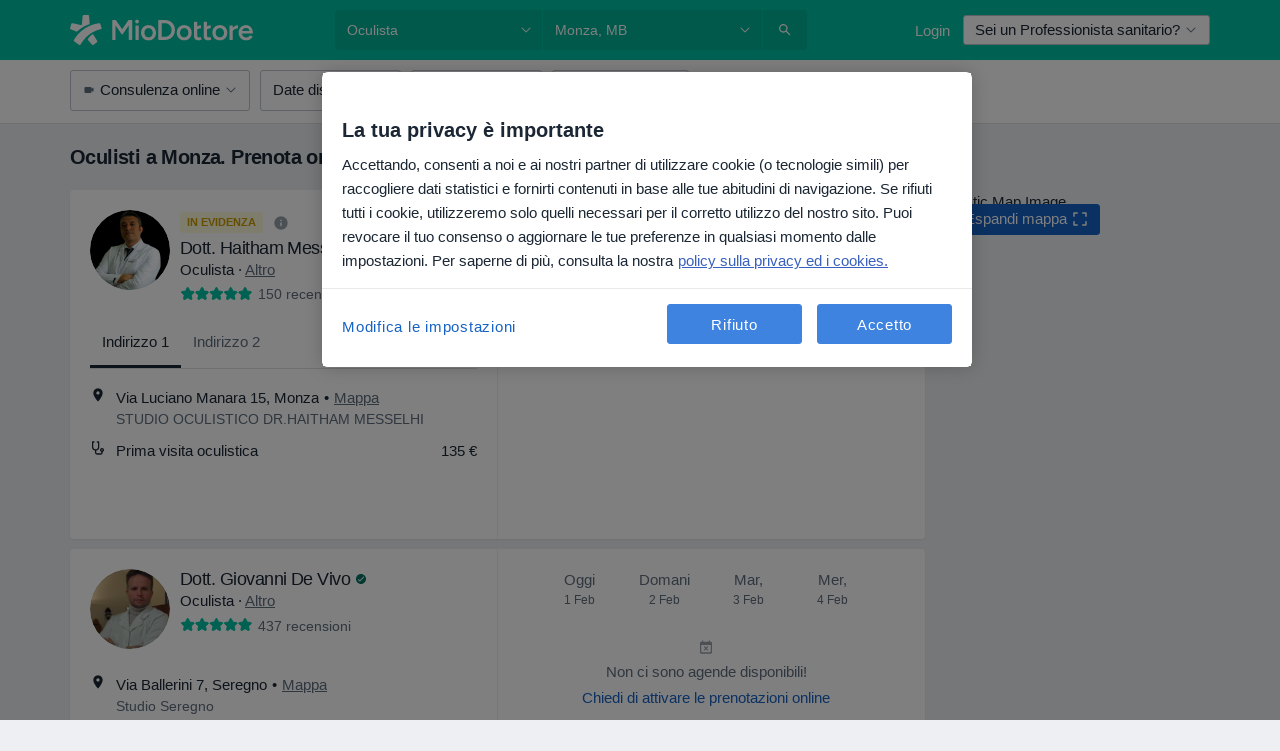

--- FILE ---
content_type: text/javascript; charset=utf-8
request_url: https://widgets.getsitecontrol.com/85290/script.js
body_size: 4690
content:
/*v0.29.6 at 2017-05-18 © 2017 GetSiteControl*/
!function(e,t){var s=e.document,a=t.widgets;if(e._gscq=e._gscq||[],1===e._gscq.loaded)return void(e.gscwidgets&&e.gscwidgets.runtime&&(e.gscwidgets.runtime.destroy(),e.gscwidgets.start(t)));if(e._gscq.loaded=1,!s.all||s.querySelector)for(var d=0;d<a.length;d++)if(a[d]&&!a[d].disabled){e.gscwidgets?e.gscwidgets.start(t):!function(){var a,d,g;d=s.createElement("script"),a=!1,g=s.getElementsByTagName("script")[0],d.type="text/javascript",d.async=!0,d.src=t.settings.RUNTIME_URL,d.onload=d.onreadystatechange=function(){var s=this.readyState;a||s&&"complete"!==s&&"loaded"!==s||(a=!0,e.gscwidgets.start(t))},g&&g.parentNode?g.parentNode.insertBefore(d,g):(g=s.body||s.getElementsByTagName("body")[0]||s.getElementsByTagName("head")[0],g.appendChild(d))}();break}}(window,{"widgets": [{"sort_order": -277, "layout": "leftFlyby", "data": {"mobileLabel": "Take the poll", "description": "", "form": {"fields": [{"description": "<div>La tua opinione conta molto per noi.</div>", "buttonText": "Continua", "label": "Intelligenza artificiale nell'Assistenza Sanitaria: come viene usata in Italia?", "next": "q408684777", "type": "welcome", "name": "q107436965"}, {"name": "q408684777", "placeholder": "Please specify (optional)", "required": true, "label": "In quale fascia d'et\u00e0 rientri?", "type": "radio", "options": [{"label": "18-27 anni", "name": "opt639067395", "next": "q043742257"}, {"label": "28-35 anni", "name": "opt897761962", "next": "q043742257"}, {"comment": false, "label": "36-43 anni", "name": "opt497228529", "next": "q043742257"}, {"label": "44-59 anni", "name": "opt684205613", "next": "q043742257"}, {"label": "60+ anni", "name": "opt464880501", "next": "q043742257"}]}, {"name": "q043742257", "placeholder": "Please specify (optional)", "required": true, "label": "In quale regione d\u2019Italia vivi?", "type": "radio", "options": [{"label": "Nord", "name": "opt449720417", "next": "q778197064"}, {"label": "Nord Est", "name": "opt835366926", "next": "q778197064"}, {"comment": false, "label": "Centro", "name": "opt091815196", "next": "q778197064"}, {"label": "Sud-est", "name": "opt684833805", "next": "q778197064"}, {"label": "Sud", "name": "opt958350693", "next": "q778197064"}]}, {"name": "q778197064", "placeholder": "Please specify (optional)", "required": true, "label": "Con quale genere ti identifichi?", "type": "radio", "options": [{"label": "Femminile", "name": "opt551024227", "next": "q765088178"}, {"label": "Maschile", "name": "opt815132570", "next": "q765088178"}, {"comment": false, "label": "Altro", "name": "opt980452377", "next": "q765088178"}, {"label": "Preferisco non rispondere", "name": "opt488628524", "next": "q765088178"}]}, {"name": "q765088178", "placeholder": "Please specify (optional)", "required": true, "label": "Quale ruolo ricoprono Internet e l'Intelligenza Artificiale nella tua salute?", "type": "radio", "options": [{"label": "Sono uno strumento essenzial per informarmi e prendere decisioni", "name": "opt907403955", "next": "q914273903"}, {"label": "Sono utile per la ricerca iniziale, ma \u00e8 sempre necessario chiedere conferma al medico", "name": "opt449727934", "next": "q914273903"}, {"comment": false, "label": "Sono d'aiuto per trovare chiarimenti specifici sui trattamenti", "name": "opt181895340", "next": "q914273903"}, {"label": "Li utilizzo solo per programmare appuntamenti e servizi", "name": "opt316126370", "next": "q914273903"}, {"label": "Evitarli, possono pu\u00f2 generare ansia inutile", "name": "opt330901143", "next": "q914273903"}, {"label": "Non utilizzo Internet o l'intelligenza artificiale per problemi di salute", "name": "opt889264552", "next": "q914273903"}]}, {"name": "q914273903", "placeholder": "Qual?", "required": true, "label": "Quando hai una domanda sulla salute, qual \u00e8 la tua prima azione?", "type": "radio", "options": [{"label": "Cerco su Google o simili", "name": "opt637295747", "next": "q799129217"}, {"label": "Chiedo all'intelligenza artificiale (ChatGPT, Claude, Gemini)", "name": "opt980823003", "next": "q799129217"}, {"comment": false, "label": "Chiedo ad amici o familiari", "name": "opt871547523", "next": "q799129217"}, {"label": "Consulto direttamente il medico", "name": "opt563877247", "next": "q799129217"}, {"label": "Utilizzo i social media (Instagram, TikTok, gruppi)", "name": "opt890023191", "next": "q799129217"}, {"comment": true, "label": "Altro", "name": "opt270442979", "next": "q799129217"}]}, {"name": "q799129217", "placeholder": "Qual?", "required": true, "label": "Hai mai utilizzato l'intelligenza artificiale (ChatGPT, Claude, Bard, ecc.) per rispondere a domande sulla salute?", "randomizeOptions": true, "type": "radio", "options": [{"label": "S\u00ec, la uso spesso per informarmi sui sintomi e avere una guida", "name": "opt564025729", "next": "q741678899"}, {"label": "S\u00ec, l'ho usata un paio di volte per informazioni generali", "name": "opt538975814", "next": "q741678899"}, {"comment": false, "label": "S\u00ec, l'ho provata ma ho preferito altre fonti", "name": "opt852127285", "next": "q741678899"}, {"label": "No, ma sono curioso/interessato a provarla", "name": "opt204983404", "next": "q741678899"}, {"label": "No, non mi fido dell'intelligenza artificiale in ambito sanitario", "name": "opt703567493", "next": "q741678899"}, {"label": "No, non sapevo esistesse questa possibilit\u00e0", "name": "opt591906439", "next": "q741678899"}]}, {"name": "q741678899", "placeholder": "Qual?", "required": true, "label": "Considerando tutte le fonti disponibili, di quale ti fidi di pi\u00f9 per quanto riguarda le informazioni sulla salute?", "type": "radio", "options": [{"label": "Raccomandazione diretta di medici che conosco", "name": "opt172074820", "next": "q546535065"}, {"label": "Siti web di ospedali/cliniche riconosciuti", "name": "opt832345875", "next": "q546535065"}, {"comment": false, "label": "Medici verificati sui social media", "name": "opt610590981", "next": "q546535065"}, {"label": "Intelligenza artificiale (ChatGPT, Claude, ecc.)", "name": "opt144583419", "next": "q546535065"}, {"label": "Esperienze di altri pazienti in forum e gruppi", "name": "opt104729581", "next": "q546535065"}, {"comment": true, "label": "Altro", "name": "opt991741390", "next": "q546535065"}]}, {"name": "q546535065", "placeholder": "Please specify (optional)", "required": true, "label": "Se ricevessi consigli diversi su un sintomo da un'IA e da un medico, come reagiresti?", "type": "radio", "options": [{"label": "Seguirei sempre il medico, indipendentemente dalla situazione", "name": "opt493813876", "next": "q979464268"}, {"label": "Seguirei il medico, ma farei maggiori ricerche su ci\u00f2 che ha detto l'IA", "name": "opt340497211", "next": "q979464268"}, {"comment": false, "label": "Dipenderebbe dal caso: situazioni semplici IA, complesse medico", "name": "opt497102896", "next": "q979464268"}, {"label": "Cercherei un terzo parere per decidere", "name": "opt553491654", "next": "q979464268"}, {"label": "Valuterei entrambe le opzioni allo stesso modo e farei ulteriori ricerche", "name": "opt854884021", "next": "q979464268"}, {"label": "Non mi troverei mai in questa situazione, non uso l'intelligenza artificiale per l'assistenza sanitaria", "name": "opt569132811", "next": "q979464268"}]}, {"name": "q979464268", "placeholder": "Como?", "required": true, "label": "Come si verifichi che le informazioni sanitarie siano affidabili?", "randomizeOptions": true, "type": "radio", "options": [{"label": "Controllo sempre pi\u00f9 fonti e riferimenti medici", "name": "opt903113313", "next": "q947373693"}, {"label": "A volte controllo, soprattutto se si tratta di qualcosa di serio", "name": "opt729385096", "next": "q947373693"}, {"comment": false, "label": "Chiedo a un'IA di confermare le informazioni", "name": "opt590433811", "next": "q947373693"}, {"label": "Controllo raramente, mi fido della fonte iniziale", "name": "opt736277799", "next": "q947373693"}, {"label": "Accetto solo informazioni provenienti da un medico conosciuto", "name": "opt916163984", "next": "q947373693"}, {"comment": true, "label": "Altro", "name": "opt906935044", "next": "q947373693"}]}, {"name": "q947373693", "placeholder": "Please specify (optional)", "required": true, "label": "Hai mai adottato misure sanitarie basandoti su informazioni trovate online o fornite dall'intelligenza artificiale?", "randomizeOptions": true, "type": "radio", "options": [{"label": "S\u00ec, ho cambiato le mie abitudini di vita in base ai suggerimenti dell'intelligenza artificiale", "name": "opt392015754", "next": "q931786972"}, {"label": "S\u00ec, ho utilizzato rimedi/trattamenti suggeriti dall'IA o dai siti web", "name": "opt819050266", "next": "q931786972"}, {"comment": false, "label": "S\u00ec, ho fissato un appuntamento con uno specialista dopo aver consultato l'IA", "name": "opt773042920", "next": "q931786972"}, {"label": "S\u00ec, ho evitato di andare dal medico dopo che l'intelligenza artificiale/Google mi ha rassicurato", "name": "opt323693116", "next": "q931786972"}, {"label": "No, prima di intraprendere qualsiasi azione consulto sempre un medico.", "name": "opt412170063", "next": "q931786972"}]}, {"name": "q931786972", "placeholder": "", "required": true, "label": "Quando cerchi un nuovo medico online, cosa influenza maggiormente la tua scelta?", "type": "radio", "options": [{"label": "Recensioni e commenti di altri pazienti", "name": "opt938414282", "next": "q640676091"}, {"label": "Dettagli su formazione ed esperienza professionale", "name": "opt298814692", "next": "q640676091"}, {"comment": false, "label": "Prenotazione facile e veloce", "name": "opt954150471", "next": "q640676091"}, {"label": "Prezzi e metodi di pagamento trasparenti", "name": "opt943045377", "next": "q640676091"}, {"label": "Posizione comoda e accessibilit\u00e0", "name": "opt377769952", "next": "q640676091"}, {"label": "Raccomandazione da altri professionisti o conoscenti", "name": "opt175568072", "next": "q640676091"}, {"comment": true, "label": "Altro", "name": "opt244805389", "next": "q640676091"}]}, {"actionDelay": 3000, "description": "Le tue risposte sono molto importanti per noi.", "label": "GRAZIE PER AVER PARTECIPATO!", "action": "none", "type": "success", "name": "q640676091"}], "useBranching": true}, "title": "Take the poll", "barButtonText": "Take the poll", "buttonText": "Continua", "label": "Take the poll", "note": "", "barTitle": "We'd love to hear your opinion"}, "id": 528512, "style": {"minimizeColor": "#5e5e5e", "barLogoColor": "#ddd5cb", "animationDurationOut": "500ms", "barButtonHoverColor": "#5dd2c1", "separatorColor": "#e7e1d9", "animationOrigin": "center center", "buttonHoverTextColor": "#ffffff", "labelTextColor": "#575757", "accentTextColor": "#ffffff", "animationIn": "fadeInLeft", "labelHoverColor": "#f2eee8", "buttonTextColor": "#ffffff", "animationRepeat": 1, "buttonHoverColor": "#5dd2c1", "backColor": "#f6f3ef", "barButtonHoverTextColor": "#ffffff", "font": "\"Helvetica Neue\", Helvetica, Arial, sans-serif", "animationBackface": "initial", "secondaryAccentTextColor": "#ffffff", "headerTextColor": "#575757", "labelHoverTextColor": "#575757", "inputTextColor": "#625543", "validationErrorTextColor": "#ffffff", "labelButtonHoverTextColor": "#575757", "animationDurationIn": "600ms", "accentColor": "#65d4c4", "labelColor": "#f6f3ef", "theme": false, "animation": "fadeInLeft", "inputBackColor": "#e7e3de", "animationDelay": "0ms", "animationOut": "fadeOut", "textColor": "#575757", "closeHoverColor": "#ffffff", "minimizeHoverColor": "#444444", "inactiveInputTextColor": "#625543", "baseColor": "#f6f3ef", "buttonColor": "#65d4c4", "barBackColor": "#f6f3ef", "secondaryTextColor": "#575757", "validationErrorBackColor": "#f16645", "inputPlaceholderColor": "#978e81", "logoColor": "#ddd5cb", "animationDirectionOut": "normal", "barButtonColor": "#65d4c4", "animationDirectionIn": "normal", "barTextColor": "#575757", "inputBorderColor": "#e7e3de", "barLogoHoverColor": "#d2c9be", "panelColor": "#ece7e0", "panelHoverColor": "#e7e1d9", "noteTextColor": "#575757", "labelButtonTextColor": "#575757", "inactiveInputBackColor": "#e7e3de", "logoHoverColor": "#d2c9be", "secondaryAccentColor": "#cccccc", "closeColor": "#ffffff", "inactiveInputBorderColor": "#f6f3ef", "barButtonTextColor": "#ffffff", "secondaryColor": "#ffffff"}, "tracking": {}, "targeting": {"ab": 100, "os": {"include": false, "value": []}, "language": {"include": false, "value": []}, "platform": {"include": false, "value": []}, "url": [{"include": false, "value": "/booking/*"}, {"include": true, "value": "/*"}, {"include": false, "value": "/ecommerce-terms"}, {"include": false, "value": "/perguntas-respostas/*"}, {"include": false, "value": "/patient/chat?token*"}, {"include": false, "value": "/cadastro-medico/*"}, {"include": false, "value": "/cadastro-clinica/*"}, {"include": false, "value": "/Developers/all-gates"}, {"include": false, "value": "/marketing-tools/*"}, {"include": false, "value": "/regulamin"}, {"include": false, "value": "/adicionar-opiniao/*"}, {"include": false, "value": "/termos-e-condicoes"}, {"include": false, "value": "/politica-de-privacidade-para-profissionais-de-saude"}, {"include": false, "value": "/privacidade"}, {"include": false, "value": "/agenda-landing/*"}, {"include": false, "value": "/patient/chat/*"}], "ip": {"include": false, "value": []}, "utm": {"include": false, "value": []}, "source": {"include": false, "value": []}, "params": [{"include": false, "name": "isDoctor", "value": "1"}], "visitor": {"include": false, "value": {"pageView": 5}}, "geo": {"include": false, "value": []}, "browser": {"include": false, "value": []}}, "name": "Q1_2026_HEALTH_AI_PC", "settings": {"pushBody": true, "scrollWithBody": true, "mobileAlign": "right", "storage": {"action": 30, "close": 1}, "mobileBottom": false}, "template": "normal", "type": "survey", "display": {"start": {"delay": 5000}, "frequency": 86400, "stop": {"action": true, "show": 2}, "schedule": {"weekdays": [0, 1, 2, 3, 4, 5, 6]}}}, {"disabled": true, "id": 528518}, {"disabled": true, "id": 528517}, {"disabled": true, "id": 453779}, {"disabled": true, "id": 527750}, {"disabled": true, "id": 525129}, {"disabled": true, "id": 524569}, {"disabled": true, "id": 524165}, {"disabled": true, "id": 524180}, {"disabled": true, "id": 524178}, {"disabled": true, "id": 524174}, {"disabled": true, "id": 523791}, {"disabled": true, "id": 523690}, {"disabled": true, "id": 523691}, {"disabled": true, "id": 523693}, {"disabled": true, "id": 523444}, {"disabled": true, "id": 523031}, {"disabled": true, "id": 523094}, {"disabled": true, "id": 521854}, {"disabled": true, "id": 522696}, {"disabled": true, "id": 521682}, {"disabled": true, "id": 521483}, {"disabled": true, "id": 520711}, {"disabled": true, "id": 520765}, {"disabled": true, "id": 520446}, {"disabled": true, "id": 520272}, {"disabled": true, "id": 519659}, {"disabled": true, "id": 519737}, {"disabled": true, "id": 516181}, {"disabled": true, "id": 515585}, {"disabled": true, "id": 507128}, {"disabled": true, "id": 515223}], "runtime": {"status": "online", "shareByEmailUrl": "https://app.getsitecontrol.com/api/v1/share-by-email?u={url}&t={title}&d={description}&logo={logo}", "trackUrl": "https://app.getsitecontrol.com/api/v1/stat", "logoUrl": "https://getsitecontrol.com/{type}-widget/?utm_content={type}&utm_source={site}&utm_medium=referral&utm_term={layout}&utm_campaign=Widgets Logo", "responsive": {"enabled": true, "breakpoint": 640}, "sessionLength": 20, "removeLogo": true, "fbAppId": "1700939563493347", "chatUrl": "https://app.getsitecontrol.com/api/v1/chat/init?widget={id}&uid={uid}", "removeLogoNotCool": true, "fbRedirectUri": "https://getsitecontrol.com/close", "targetingUrl": "https://app.getsitecontrol.com/api/v1/targeting", "doTrack": true, "chatPageUrl": "https://app.getsitecontrol.com/api/v1/embedded-chat?widget={id}&gscuid={uid}", "submitUrl": "https://app.getsitecontrol.com/api/v1/submit"}, "settings": {"RUNTIME_URL": "//st.getsitecontrol.com/main/runtime/runtime.2.10.5.js"}});